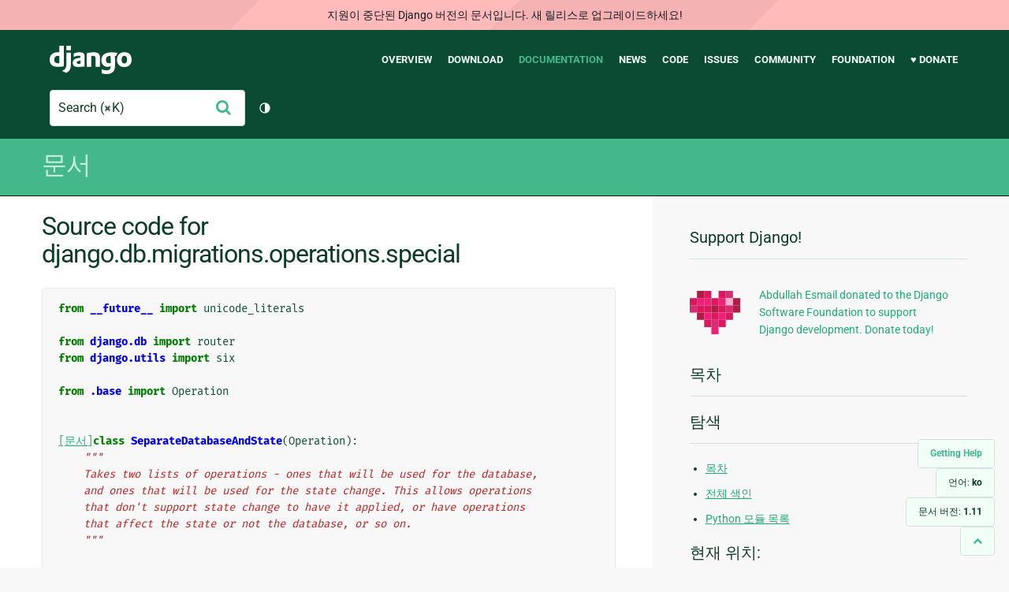

--- FILE ---
content_type: text/html; charset=utf-8
request_url: https://docs.djangoproject.com/ko/1.11/_modules/django/db/migrations/operations/special/
body_size: 8628
content:
<!DOCTYPE html>
<html lang="ko">
  <head>
    <meta charset="utf-8">
    <meta http-equiv="X-UA-Compatible" content="IE=edge">
    <meta name="viewport" content="width=device-width, initial-scale=1">
    <meta name="ROBOTS" content="ALL" />
    <meta name="MSSmartTagsPreventParsing" content="true" />
    <meta name="Copyright" content="Django Software Foundation" />
    <meta name="keywords" content="Python, Django, framework, open-source" />
    <meta name="description" content="" />
    <meta name="fediverse:creator" content="@django@fosstodon.org" />
    
  
    
      
    
  
  <link rel="canonical" href="https://docs.djangoproject.com/ko/6.0/_modules/django/db/migrations/operations/special/">
  
    
      
    
    <link rel="alternate"
          hreflang="el"
          href="https://docs.djangoproject.com/el/1.11/_modules/django/db/migrations/operations/special/">
  
    
      
    
    <link rel="alternate"
          hreflang="en"
          href="https://docs.djangoproject.com/en/1.11/_modules/django/db/migrations/operations/special/">
  
    
      
    
    <link rel="alternate"
          hreflang="es"
          href="https://docs.djangoproject.com/es/1.11/_modules/django/db/migrations/operations/special/">
  
    
      
    
    <link rel="alternate"
          hreflang="fr"
          href="https://docs.djangoproject.com/fr/1.11/_modules/django/db/migrations/operations/special/">
  
    
      
    
    <link rel="alternate"
          hreflang="id"
          href="https://docs.djangoproject.com/id/1.11/_modules/django/db/migrations/operations/special/">
  
    
      
    
    <link rel="alternate"
          hreflang="ja"
          href="https://docs.djangoproject.com/ja/1.11/_modules/django/db/migrations/operations/special/">
  
    
      
    
    <link rel="alternate"
          hreflang="ko"
          href="https://docs.djangoproject.com/ko/1.11/_modules/django/db/migrations/operations/special/">
  
    
      
    
    <link rel="alternate"
          hreflang="pl"
          href="https://docs.djangoproject.com/pl/1.11/_modules/django/db/migrations/operations/special/">
  
    
      
    
    <link rel="alternate"
          hreflang="pt-br"
          href="https://docs.djangoproject.com/pt-br/1.11/_modules/django/db/migrations/operations/special/">
  

  <link rel="search"
        type="application/opensearchdescription+xml"
        href="https://docs.djangoproject.com/ko/1.11/search/description/"
        title="Django 문서">

    <!-- Favicons -->
    <link rel="apple-touch-icon" href="https://static.djangoproject.com/img/icon-touch.e4872c4da341.png">
    <link rel="icon" sizes="192x192" href="https://static.djangoproject.com/img/icon-touch.e4872c4da341.png">
    <link rel="shortcut icon" href="https://static.djangoproject.com/img/favicon.6dbf28c0650e.ico">
    <meta name="msapplication-TileColor" content="#113228">
    <meta name="msapplication-TileImage" content="https://static.djangoproject.com/img/icon-tile.b01ac0ef9f67.png">
    <meta name="theme-color" content="#0C4B33">

    
      <meta property="og:title" content="django.db.migrations.operations.special | Django 문서" />
      <meta property="og:description" content="The web framework for perfectionists with deadlines." />
      <meta property="og:image" content="https://static.djangoproject.com/img/logos/django-logo-negative.1d528e2cb5fb.png" />
      <meta property="og:image:alt" content="Django logo" />
      <meta property="og:image:width" content="1200" />
      <meta property="og:image:height" content="546" />
      <meta property="og:image:type" content="image/png"/>
      <meta property="og:url" content="https://docs.djangoproject.com/ko/1.11/_modules/django/db/migrations/operations/special/" />
      <meta property="og:site_name" content="Django Project" />

      <meta property="twitter:creator" content="djangoproject" />
      <meta property="twitter:site" content="djangoproject" />
      <meta property="twitter:card" content="summary">
    

    <title>django.db.migrations.operations.special | Django 문서 | Django</title>

    <link rel="stylesheet" href="https://static.djangoproject.com/css/output.cec6df2d8bbd.css" >

    <script src="https://static.djangoproject.com/js/mod/switch-dark-mode.139625c684db.js"></script>
    
  </head>

  <body id="generic" class="">
    
  
    <div id="outdated-warning" class="doc-floating-warning">
      지원이 중단된 Django 버전의 문서입니다. 새 릴리스로 업그레이드하세요!
    </div>
  


    <a href="#main-content" class="skip-link">Skip to main content</a>
    

<header id="top">
  <div class="container container--flex--wrap--mobile">
    <a class="logo" href="https://www.djangoproject.com/">Django</a>
    <p class="meta">The web framework for perfectionists with deadlines.</p>
    <button class="menu-button">
      <i class="icon icon-reorder"></i>
      <span class="visuallyhidden">Menu</span>
    </button>
    <nav aria-labelledby="navigation-header">
      <span id="navigation-header" class="visuallyhidden">Main navigation</span>
      <ul>
        <li>
          <a href="https://www.djangoproject.com/start/overview/">Overview</a>
        </li>
        <li>
          <a href="https://www.djangoproject.com/download/">Download</a>
        </li>
        <li class="active">
          <a href="https://docs.djangoproject.com/">Documentation</a>
        </li>
        <li>
          <a href="https://www.djangoproject.com/weblog/">News</a>
        </li>
        <li>
          <a href="https://github.com/django/django" target="_blank" rel="noopener">Code</a>
        </li>
        <li>
          <a href="https://code.djangoproject.com/">Issues</a>
        </li>
        <li>
          <a href="https://www.djangoproject.com/community/">Community</a>
        </li>
        <li>
          <a href="https://www.djangoproject.com/foundation/">Foundation</a>
        </li>
        <li>
          <a href="https://www.djangoproject.com/fundraising/">&#9829; Donate</a>
        </li>
      </ul>
    </nav>
    <div class="header-tools">
      
<search class="search form-input" aria-labelledby="docs-search-label">
  <form action="https://docs.djangoproject.com/ko/1.11/search/">
    <label id="docs-search-label" class="visuallyhidden" for="id_q">Search</label>
    <input type="search" name="q" placeholder="Search" id="id_q">
    <input type="hidden" name="category" value="">

    <button type="submit">
      <i class="icon icon-search" aria-hidden="true"></i>
      <span class="visuallyhidden">제출</span>
    </button>
  </form>
</search>

      

<button class="theme-toggle">
  <div class="visually-hidden theme-label-when-auto">테마 토글 (현재 테마:자동)</div>
  <div class="visually-hidden theme-label-when-light">테마 토글 (현재 테마: 밝음)</div>
  <div class="visually-hidden theme-label-when-dark">테마 토글 (현재 테마: 어두움)</div>

  <div class="visually-hidden">Toggle Light / Dark / Auto color theme</div>
  <svg aria-hidden="true" class="theme-icon-when-auto">
    <use xlink:href="#icon-auto" />
  </svg>
  <svg aria-hidden="true" class="theme-icon-when-dark">
    <use xlink:href="#icon-moon" />
  </svg>
  <svg aria-hidden="true" class="theme-icon-when-light">
    <use xlink:href="#icon-sun" />
  </svg>
</button>

    </div>
  </div>
</header>

    

    <section class="copy-banner">
      <div class="container 
  container--flex container--flex--wrap--mobile
">
        
  <p><a href="https://docs.djangoproject.com/ko/1.11/">문서</a></p>

      </div>
    </section>

    <div id="billboard">
      
    </div>

    <div class="container sidebar-right">
      <main id="main-content">

        
          
        

        
  <div id="version-switcher">
    <ul id="faq-link">
      <li class="current-link">
        <a href="https://docs.djangoproject.com/ko/1.11/faq/help/">
          <span>Getting Help</span>
        </a>
      </li>
    </ul>
    <ul id="doc-languages" class="language-switcher doc-switcher">
      <li class="current">
        <button>언어: <strong>ko</strong></button>
      </li>
      
        
          <li class="other">
            
              
            
            <a href="https://docs.djangoproject.com/pt-br/1.11/_modules/django/db/migrations/operations/special/">pt-br</a>
          </li>
        
      
        
          <li class="other">
            
              
            
            <a href="https://docs.djangoproject.com/pl/1.11/_modules/django/db/migrations/operations/special/">pl</a>
          </li>
        
      
        
      
        
          <li class="other">
            
              
            
            <a href="https://docs.djangoproject.com/ja/1.11/_modules/django/db/migrations/operations/special/">ja</a>
          </li>
        
      
        
          <li class="other">
            
              
            
            <a href="https://docs.djangoproject.com/id/1.11/_modules/django/db/migrations/operations/special/">id</a>
          </li>
        
      
        
          <li class="other">
            
              
            
            <a href="https://docs.djangoproject.com/fr/1.11/_modules/django/db/migrations/operations/special/">fr</a>
          </li>
        
      
        
          <li class="other">
            
              
            
            <a href="https://docs.djangoproject.com/es/1.11/_modules/django/db/migrations/operations/special/">es</a>
          </li>
        
      
        
          <li class="other">
            
              
            
            <a href="https://docs.djangoproject.com/en/1.11/_modules/django/db/migrations/operations/special/">en</a>
          </li>
        
      
        
          <li class="other">
            
              
            
            <a href="https://docs.djangoproject.com/el/1.11/_modules/django/db/migrations/operations/special/">el</a>
          </li>
        
      
    </ul>

    
    <ul id="doc-versions" class="version-switcher doc-switcher">
      <li class="current ">
        <button>문서 버전:
          <strong>1.11</strong>
        </button>
      </li>
      
        
          <li class="other">
            
              
            
            <a href="https://docs.djangoproject.com/ko/dev/_modules/django/db/migrations/operations/special/">dev</a>
          </li>
        
      
        
          <li class="other">
            
              
            
            <a href="https://docs.djangoproject.com/ko/2.1/_modules/django/db/migrations/operations/special/">2.1</a>
          </li>
        
      
        
          <li class="other">
            
              
            
            <a href="https://docs.djangoproject.com/ko/2.0/_modules/django/db/migrations/operations/special/">2.0</a>
          </li>
        
      
        
      
    </ul>
    <ul id="backtotop-link">
      <li class="current-link">
        <a href="#top" aria-label="Back to top" class="icon-chevron-up-align"><i class="icon icon-chevron-up"></i></a>
      </li>
    </ul>
  </div>

  
    <article id="docs-content">
      <h1>Source code for django.db.migrations.operations.special</h1><div class="highlight"><pre>
<span></span><span class="kn">from</span> <span class="nn">__future__</span> <span class="k">import</span> <span class="n">unicode_literals</span>

<span class="kn">from</span> <span class="nn">django.db</span> <span class="k">import</span> <span class="n">router</span>
<span class="kn">from</span> <span class="nn">django.utils</span> <span class="k">import</span> <span class="n">six</span>

<span class="kn">from</span> <span class="nn">.base</span> <span class="k">import</span> <span class="n">Operation</span>


<div class="viewcode-block" id="SeparateDatabaseAndState"><a class="viewcode-back" href="../../../../../../ref/migration-operations/#django.db.migrations.operations.SeparateDatabaseAndState">[문서]</a><span class="k">class</span> <span class="nc">SeparateDatabaseAndState</span><span class="p">(</span><span class="n">Operation</span><span class="p">):</span>
    <span class="sd">&quot;&quot;&quot;</span>
<span class="sd">    Takes two lists of operations - ones that will be used for the database,</span>
<span class="sd">    and ones that will be used for the state change. This allows operations</span>
<span class="sd">    that don&#39;t support state change to have it applied, or have operations</span>
<span class="sd">    that affect the state or not the database, or so on.</span>
<span class="sd">    &quot;&quot;&quot;</span>

    <span class="n">serialization_expand_args</span> <span class="o">=</span> <span class="p">[</span><span class="s1">&#39;database_operations&#39;</span><span class="p">,</span> <span class="s1">&#39;state_operations&#39;</span><span class="p">]</span>

    <span class="k">def</span> <span class="nf">__init__</span><span class="p">(</span><span class="bp">self</span><span class="p">,</span> <span class="n">database_operations</span><span class="o">=</span><span class="kc">None</span><span class="p">,</span> <span class="n">state_operations</span><span class="o">=</span><span class="kc">None</span><span class="p">):</span>
        <span class="bp">self</span><span class="o">.</span><span class="n">database_operations</span> <span class="o">=</span> <span class="n">database_operations</span> <span class="ow">or</span> <span class="p">[]</span>
        <span class="bp">self</span><span class="o">.</span><span class="n">state_operations</span> <span class="o">=</span> <span class="n">state_operations</span> <span class="ow">or</span> <span class="p">[]</span>

    <span class="k">def</span> <span class="nf">deconstruct</span><span class="p">(</span><span class="bp">self</span><span class="p">):</span>
        <span class="n">kwargs</span> <span class="o">=</span> <span class="p">{}</span>
        <span class="k">if</span> <span class="bp">self</span><span class="o">.</span><span class="n">database_operations</span><span class="p">:</span>
            <span class="n">kwargs</span><span class="p">[</span><span class="s1">&#39;database_operations&#39;</span><span class="p">]</span> <span class="o">=</span> <span class="bp">self</span><span class="o">.</span><span class="n">database_operations</span>
        <span class="k">if</span> <span class="bp">self</span><span class="o">.</span><span class="n">state_operations</span><span class="p">:</span>
            <span class="n">kwargs</span><span class="p">[</span><span class="s1">&#39;state_operations&#39;</span><span class="p">]</span> <span class="o">=</span> <span class="bp">self</span><span class="o">.</span><span class="n">state_operations</span>
        <span class="k">return</span> <span class="p">(</span>
            <span class="bp">self</span><span class="o">.</span><span class="vm">__class__</span><span class="o">.</span><span class="vm">__name__</span><span class="p">,</span>
            <span class="p">[],</span>
            <span class="n">kwargs</span>
        <span class="p">)</span>

    <span class="k">def</span> <span class="nf">state_forwards</span><span class="p">(</span><span class="bp">self</span><span class="p">,</span> <span class="n">app_label</span><span class="p">,</span> <span class="n">state</span><span class="p">):</span>
        <span class="k">for</span> <span class="n">state_operation</span> <span class="ow">in</span> <span class="bp">self</span><span class="o">.</span><span class="n">state_operations</span><span class="p">:</span>
            <span class="n">state_operation</span><span class="o">.</span><span class="n">state_forwards</span><span class="p">(</span><span class="n">app_label</span><span class="p">,</span> <span class="n">state</span><span class="p">)</span>

    <span class="k">def</span> <span class="nf">database_forwards</span><span class="p">(</span><span class="bp">self</span><span class="p">,</span> <span class="n">app_label</span><span class="p">,</span> <span class="n">schema_editor</span><span class="p">,</span> <span class="n">from_state</span><span class="p">,</span> <span class="n">to_state</span><span class="p">):</span>
        <span class="c1"># We calculate state separately in here since our state functions aren&#39;t useful</span>
        <span class="k">for</span> <span class="n">database_operation</span> <span class="ow">in</span> <span class="bp">self</span><span class="o">.</span><span class="n">database_operations</span><span class="p">:</span>
            <span class="n">to_state</span> <span class="o">=</span> <span class="n">from_state</span><span class="o">.</span><span class="n">clone</span><span class="p">()</span>
            <span class="n">database_operation</span><span class="o">.</span><span class="n">state_forwards</span><span class="p">(</span><span class="n">app_label</span><span class="p">,</span> <span class="n">to_state</span><span class="p">)</span>
            <span class="n">database_operation</span><span class="o">.</span><span class="n">database_forwards</span><span class="p">(</span><span class="n">app_label</span><span class="p">,</span> <span class="n">schema_editor</span><span class="p">,</span> <span class="n">from_state</span><span class="p">,</span> <span class="n">to_state</span><span class="p">)</span>
            <span class="n">from_state</span> <span class="o">=</span> <span class="n">to_state</span>

    <span class="k">def</span> <span class="nf">database_backwards</span><span class="p">(</span><span class="bp">self</span><span class="p">,</span> <span class="n">app_label</span><span class="p">,</span> <span class="n">schema_editor</span><span class="p">,</span> <span class="n">from_state</span><span class="p">,</span> <span class="n">to_state</span><span class="p">):</span>
        <span class="c1"># We calculate state separately in here since our state functions aren&#39;t useful</span>
        <span class="n">to_states</span> <span class="o">=</span> <span class="p">{}</span>
        <span class="k">for</span> <span class="n">dbop</span> <span class="ow">in</span> <span class="bp">self</span><span class="o">.</span><span class="n">database_operations</span><span class="p">:</span>
            <span class="n">to_states</span><span class="p">[</span><span class="n">dbop</span><span class="p">]</span> <span class="o">=</span> <span class="n">to_state</span>
            <span class="n">to_state</span> <span class="o">=</span> <span class="n">to_state</span><span class="o">.</span><span class="n">clone</span><span class="p">()</span>
            <span class="n">dbop</span><span class="o">.</span><span class="n">state_forwards</span><span class="p">(</span><span class="n">app_label</span><span class="p">,</span> <span class="n">to_state</span><span class="p">)</span>
        <span class="c1"># to_state now has the states of all the database_operations applied</span>
        <span class="c1"># which is the from_state for the backwards migration of the last</span>
        <span class="c1"># operation.</span>
        <span class="k">for</span> <span class="n">database_operation</span> <span class="ow">in</span> <span class="nb">reversed</span><span class="p">(</span><span class="bp">self</span><span class="o">.</span><span class="n">database_operations</span><span class="p">):</span>
            <span class="n">from_state</span> <span class="o">=</span> <span class="n">to_state</span>
            <span class="n">to_state</span> <span class="o">=</span> <span class="n">to_states</span><span class="p">[</span><span class="n">database_operation</span><span class="p">]</span>
            <span class="n">database_operation</span><span class="o">.</span><span class="n">database_backwards</span><span class="p">(</span><span class="n">app_label</span><span class="p">,</span> <span class="n">schema_editor</span><span class="p">,</span> <span class="n">from_state</span><span class="p">,</span> <span class="n">to_state</span><span class="p">)</span>

    <span class="k">def</span> <span class="nf">describe</span><span class="p">(</span><span class="bp">self</span><span class="p">):</span>
        <span class="k">return</span> <span class="s2">&quot;Custom state/database change combination&quot;</span></div>


<div class="viewcode-block" id="RunSQL"><a class="viewcode-back" href="../../../../../../ref/migration-operations/#django.db.migrations.operations.RunSQL">[문서]</a><span class="k">class</span> <span class="nc">RunSQL</span><span class="p">(</span><span class="n">Operation</span><span class="p">):</span>
    <span class="sd">&quot;&quot;&quot;</span>
<span class="sd">    Runs some raw SQL. A reverse SQL statement may be provided.</span>

<span class="sd">    Also accepts a list of operations that represent the state change effected</span>
<span class="sd">    by this SQL change, in case it&#39;s custom column/table creation/deletion.</span>
<span class="sd">    &quot;&quot;&quot;</span>
    <span class="n">noop</span> <span class="o">=</span> <span class="s1">&#39;&#39;</span>

    <span class="k">def</span> <span class="nf">__init__</span><span class="p">(</span><span class="bp">self</span><span class="p">,</span> <span class="n">sql</span><span class="p">,</span> <span class="n">reverse_sql</span><span class="o">=</span><span class="kc">None</span><span class="p">,</span> <span class="n">state_operations</span><span class="o">=</span><span class="kc">None</span><span class="p">,</span> <span class="n">hints</span><span class="o">=</span><span class="kc">None</span><span class="p">,</span> <span class="n">elidable</span><span class="o">=</span><span class="kc">False</span><span class="p">):</span>
        <span class="bp">self</span><span class="o">.</span><span class="n">sql</span> <span class="o">=</span> <span class="n">sql</span>
        <span class="bp">self</span><span class="o">.</span><span class="n">reverse_sql</span> <span class="o">=</span> <span class="n">reverse_sql</span>
        <span class="bp">self</span><span class="o">.</span><span class="n">state_operations</span> <span class="o">=</span> <span class="n">state_operations</span> <span class="ow">or</span> <span class="p">[]</span>
        <span class="bp">self</span><span class="o">.</span><span class="n">hints</span> <span class="o">=</span> <span class="n">hints</span> <span class="ow">or</span> <span class="p">{}</span>
        <span class="bp">self</span><span class="o">.</span><span class="n">elidable</span> <span class="o">=</span> <span class="n">elidable</span>

    <span class="k">def</span> <span class="nf">deconstruct</span><span class="p">(</span><span class="bp">self</span><span class="p">):</span>
        <span class="n">kwargs</span> <span class="o">=</span> <span class="p">{</span>
            <span class="s1">&#39;sql&#39;</span><span class="p">:</span> <span class="bp">self</span><span class="o">.</span><span class="n">sql</span><span class="p">,</span>
        <span class="p">}</span>
        <span class="k">if</span> <span class="bp">self</span><span class="o">.</span><span class="n">reverse_sql</span> <span class="ow">is</span> <span class="ow">not</span> <span class="kc">None</span><span class="p">:</span>
            <span class="n">kwargs</span><span class="p">[</span><span class="s1">&#39;reverse_sql&#39;</span><span class="p">]</span> <span class="o">=</span> <span class="bp">self</span><span class="o">.</span><span class="n">reverse_sql</span>
        <span class="k">if</span> <span class="bp">self</span><span class="o">.</span><span class="n">state_operations</span><span class="p">:</span>
            <span class="n">kwargs</span><span class="p">[</span><span class="s1">&#39;state_operations&#39;</span><span class="p">]</span> <span class="o">=</span> <span class="bp">self</span><span class="o">.</span><span class="n">state_operations</span>
        <span class="k">if</span> <span class="bp">self</span><span class="o">.</span><span class="n">hints</span><span class="p">:</span>
            <span class="n">kwargs</span><span class="p">[</span><span class="s1">&#39;hints&#39;</span><span class="p">]</span> <span class="o">=</span> <span class="bp">self</span><span class="o">.</span><span class="n">hints</span>
        <span class="k">return</span> <span class="p">(</span>
            <span class="bp">self</span><span class="o">.</span><span class="vm">__class__</span><span class="o">.</span><span class="vm">__name__</span><span class="p">,</span>
            <span class="p">[],</span>
            <span class="n">kwargs</span>
        <span class="p">)</span>

    <span class="nd">@property</span>
    <span class="k">def</span> <span class="nf">reversible</span><span class="p">(</span><span class="bp">self</span><span class="p">):</span>
        <span class="k">return</span> <span class="bp">self</span><span class="o">.</span><span class="n">reverse_sql</span> <span class="ow">is</span> <span class="ow">not</span> <span class="kc">None</span>

    <span class="k">def</span> <span class="nf">state_forwards</span><span class="p">(</span><span class="bp">self</span><span class="p">,</span> <span class="n">app_label</span><span class="p">,</span> <span class="n">state</span><span class="p">):</span>
        <span class="k">for</span> <span class="n">state_operation</span> <span class="ow">in</span> <span class="bp">self</span><span class="o">.</span><span class="n">state_operations</span><span class="p">:</span>
            <span class="n">state_operation</span><span class="o">.</span><span class="n">state_forwards</span><span class="p">(</span><span class="n">app_label</span><span class="p">,</span> <span class="n">state</span><span class="p">)</span>

    <span class="k">def</span> <span class="nf">database_forwards</span><span class="p">(</span><span class="bp">self</span><span class="p">,</span> <span class="n">app_label</span><span class="p">,</span> <span class="n">schema_editor</span><span class="p">,</span> <span class="n">from_state</span><span class="p">,</span> <span class="n">to_state</span><span class="p">):</span>
        <span class="k">if</span> <span class="n">router</span><span class="o">.</span><span class="n">allow_migrate</span><span class="p">(</span><span class="n">schema_editor</span><span class="o">.</span><span class="n">connection</span><span class="o">.</span><span class="n">alias</span><span class="p">,</span> <span class="n">app_label</span><span class="p">,</span> <span class="o">**</span><span class="bp">self</span><span class="o">.</span><span class="n">hints</span><span class="p">):</span>
            <span class="bp">self</span><span class="o">.</span><span class="n">_run_sql</span><span class="p">(</span><span class="n">schema_editor</span><span class="p">,</span> <span class="bp">self</span><span class="o">.</span><span class="n">sql</span><span class="p">)</span>

    <span class="k">def</span> <span class="nf">database_backwards</span><span class="p">(</span><span class="bp">self</span><span class="p">,</span> <span class="n">app_label</span><span class="p">,</span> <span class="n">schema_editor</span><span class="p">,</span> <span class="n">from_state</span><span class="p">,</span> <span class="n">to_state</span><span class="p">):</span>
        <span class="k">if</span> <span class="bp">self</span><span class="o">.</span><span class="n">reverse_sql</span> <span class="ow">is</span> <span class="kc">None</span><span class="p">:</span>
            <span class="k">raise</span> <span class="ne">NotImplementedError</span><span class="p">(</span><span class="s2">&quot;You cannot reverse this operation&quot;</span><span class="p">)</span>
        <span class="k">if</span> <span class="n">router</span><span class="o">.</span><span class="n">allow_migrate</span><span class="p">(</span><span class="n">schema_editor</span><span class="o">.</span><span class="n">connection</span><span class="o">.</span><span class="n">alias</span><span class="p">,</span> <span class="n">app_label</span><span class="p">,</span> <span class="o">**</span><span class="bp">self</span><span class="o">.</span><span class="n">hints</span><span class="p">):</span>
            <span class="bp">self</span><span class="o">.</span><span class="n">_run_sql</span><span class="p">(</span><span class="n">schema_editor</span><span class="p">,</span> <span class="bp">self</span><span class="o">.</span><span class="n">reverse_sql</span><span class="p">)</span>

    <span class="k">def</span> <span class="nf">describe</span><span class="p">(</span><span class="bp">self</span><span class="p">):</span>
        <span class="k">return</span> <span class="s2">&quot;Raw SQL operation&quot;</span>

    <span class="k">def</span> <span class="nf">_run_sql</span><span class="p">(</span><span class="bp">self</span><span class="p">,</span> <span class="n">schema_editor</span><span class="p">,</span> <span class="n">sqls</span><span class="p">):</span>
        <span class="k">if</span> <span class="nb">isinstance</span><span class="p">(</span><span class="n">sqls</span><span class="p">,</span> <span class="p">(</span><span class="nb">list</span><span class="p">,</span> <span class="nb">tuple</span><span class="p">)):</span>
            <span class="k">for</span> <span class="n">sql</span> <span class="ow">in</span> <span class="n">sqls</span><span class="p">:</span>
                <span class="n">params</span> <span class="o">=</span> <span class="kc">None</span>
                <span class="k">if</span> <span class="nb">isinstance</span><span class="p">(</span><span class="n">sql</span><span class="p">,</span> <span class="p">(</span><span class="nb">list</span><span class="p">,</span> <span class="nb">tuple</span><span class="p">)):</span>
                    <span class="n">elements</span> <span class="o">=</span> <span class="nb">len</span><span class="p">(</span><span class="n">sql</span><span class="p">)</span>
                    <span class="k">if</span> <span class="n">elements</span> <span class="o">==</span> <span class="mi">2</span><span class="p">:</span>
                        <span class="n">sql</span><span class="p">,</span> <span class="n">params</span> <span class="o">=</span> <span class="n">sql</span>
                    <span class="k">else</span><span class="p">:</span>
                        <span class="k">raise</span> <span class="ne">ValueError</span><span class="p">(</span><span class="s2">&quot;Expected a 2-tuple but got </span><span class="si">%d</span><span class="s2">&quot;</span> <span class="o">%</span> <span class="n">elements</span><span class="p">)</span>
                <span class="n">schema_editor</span><span class="o">.</span><span class="n">execute</span><span class="p">(</span><span class="n">sql</span><span class="p">,</span> <span class="n">params</span><span class="o">=</span><span class="n">params</span><span class="p">)</span>
        <span class="k">elif</span> <span class="n">sqls</span> <span class="o">!=</span> <span class="n">RunSQL</span><span class="o">.</span><span class="n">noop</span><span class="p">:</span>
            <span class="n">statements</span> <span class="o">=</span> <span class="n">schema_editor</span><span class="o">.</span><span class="n">connection</span><span class="o">.</span><span class="n">ops</span><span class="o">.</span><span class="n">prepare_sql_script</span><span class="p">(</span><span class="n">sqls</span><span class="p">)</span>
            <span class="k">for</span> <span class="n">statement</span> <span class="ow">in</span> <span class="n">statements</span><span class="p">:</span>
                <span class="n">schema_editor</span><span class="o">.</span><span class="n">execute</span><span class="p">(</span><span class="n">statement</span><span class="p">,</span> <span class="n">params</span><span class="o">=</span><span class="kc">None</span><span class="p">)</span></div>


<div class="viewcode-block" id="RunPython"><a class="viewcode-back" href="../../../../../../ref/migration-operations/#django.db.migrations.operations.RunPython">[문서]</a><span class="k">class</span> <span class="nc">RunPython</span><span class="p">(</span><span class="n">Operation</span><span class="p">):</span>
    <span class="sd">&quot;&quot;&quot;</span>
<span class="sd">    Runs Python code in a context suitable for doing versioned ORM operations.</span>
<span class="sd">    &quot;&quot;&quot;</span>

    <span class="n">reduces_to_sql</span> <span class="o">=</span> <span class="kc">False</span>

    <span class="k">def</span> <span class="nf">__init__</span><span class="p">(</span><span class="bp">self</span><span class="p">,</span> <span class="n">code</span><span class="p">,</span> <span class="n">reverse_code</span><span class="o">=</span><span class="kc">None</span><span class="p">,</span> <span class="n">atomic</span><span class="o">=</span><span class="kc">None</span><span class="p">,</span> <span class="n">hints</span><span class="o">=</span><span class="kc">None</span><span class="p">,</span> <span class="n">elidable</span><span class="o">=</span><span class="kc">False</span><span class="p">):</span>
        <span class="bp">self</span><span class="o">.</span><span class="n">atomic</span> <span class="o">=</span> <span class="n">atomic</span>
        <span class="c1"># Forwards code</span>
        <span class="k">if</span> <span class="ow">not</span> <span class="n">callable</span><span class="p">(</span><span class="n">code</span><span class="p">):</span>
            <span class="k">raise</span> <span class="ne">ValueError</span><span class="p">(</span><span class="s2">&quot;RunPython must be supplied with a callable&quot;</span><span class="p">)</span>
        <span class="bp">self</span><span class="o">.</span><span class="n">code</span> <span class="o">=</span> <span class="n">code</span>
        <span class="c1"># Reverse code</span>
        <span class="k">if</span> <span class="n">reverse_code</span> <span class="ow">is</span> <span class="kc">None</span><span class="p">:</span>
            <span class="bp">self</span><span class="o">.</span><span class="n">reverse_code</span> <span class="o">=</span> <span class="kc">None</span>
        <span class="k">else</span><span class="p">:</span>
            <span class="k">if</span> <span class="ow">not</span> <span class="n">callable</span><span class="p">(</span><span class="n">reverse_code</span><span class="p">):</span>
                <span class="k">raise</span> <span class="ne">ValueError</span><span class="p">(</span><span class="s2">&quot;RunPython must be supplied with callable arguments&quot;</span><span class="p">)</span>
            <span class="bp">self</span><span class="o">.</span><span class="n">reverse_code</span> <span class="o">=</span> <span class="n">reverse_code</span>
        <span class="bp">self</span><span class="o">.</span><span class="n">hints</span> <span class="o">=</span> <span class="n">hints</span> <span class="ow">or</span> <span class="p">{}</span>
        <span class="bp">self</span><span class="o">.</span><span class="n">elidable</span> <span class="o">=</span> <span class="n">elidable</span>

    <span class="k">def</span> <span class="nf">deconstruct</span><span class="p">(</span><span class="bp">self</span><span class="p">):</span>
        <span class="n">kwargs</span> <span class="o">=</span> <span class="p">{</span>
            <span class="s1">&#39;code&#39;</span><span class="p">:</span> <span class="bp">self</span><span class="o">.</span><span class="n">code</span><span class="p">,</span>
        <span class="p">}</span>
        <span class="k">if</span> <span class="bp">self</span><span class="o">.</span><span class="n">reverse_code</span> <span class="ow">is</span> <span class="ow">not</span> <span class="kc">None</span><span class="p">:</span>
            <span class="n">kwargs</span><span class="p">[</span><span class="s1">&#39;reverse_code&#39;</span><span class="p">]</span> <span class="o">=</span> <span class="bp">self</span><span class="o">.</span><span class="n">reverse_code</span>
        <span class="k">if</span> <span class="bp">self</span><span class="o">.</span><span class="n">atomic</span> <span class="ow">is</span> <span class="ow">not</span> <span class="kc">None</span><span class="p">:</span>
            <span class="n">kwargs</span><span class="p">[</span><span class="s1">&#39;atomic&#39;</span><span class="p">]</span> <span class="o">=</span> <span class="bp">self</span><span class="o">.</span><span class="n">atomic</span>
        <span class="k">if</span> <span class="bp">self</span><span class="o">.</span><span class="n">hints</span><span class="p">:</span>
            <span class="n">kwargs</span><span class="p">[</span><span class="s1">&#39;hints&#39;</span><span class="p">]</span> <span class="o">=</span> <span class="bp">self</span><span class="o">.</span><span class="n">hints</span>
        <span class="k">return</span> <span class="p">(</span>
            <span class="bp">self</span><span class="o">.</span><span class="vm">__class__</span><span class="o">.</span><span class="vm">__name__</span><span class="p">,</span>
            <span class="p">[],</span>
            <span class="n">kwargs</span>
        <span class="p">)</span>

    <span class="nd">@property</span>
    <span class="k">def</span> <span class="nf">reversible</span><span class="p">(</span><span class="bp">self</span><span class="p">):</span>
        <span class="k">return</span> <span class="bp">self</span><span class="o">.</span><span class="n">reverse_code</span> <span class="ow">is</span> <span class="ow">not</span> <span class="kc">None</span>

    <span class="k">def</span> <span class="nf">state_forwards</span><span class="p">(</span><span class="bp">self</span><span class="p">,</span> <span class="n">app_label</span><span class="p">,</span> <span class="n">state</span><span class="p">):</span>
        <span class="c1"># RunPython objects have no state effect. To add some, combine this</span>
        <span class="c1"># with SeparateDatabaseAndState.</span>
        <span class="k">pass</span>

    <span class="k">def</span> <span class="nf">database_forwards</span><span class="p">(</span><span class="bp">self</span><span class="p">,</span> <span class="n">app_label</span><span class="p">,</span> <span class="n">schema_editor</span><span class="p">,</span> <span class="n">from_state</span><span class="p">,</span> <span class="n">to_state</span><span class="p">):</span>
        <span class="c1"># RunPython has access to all models. Ensure that all models are</span>
        <span class="c1"># reloaded in case any are delayed.</span>
        <span class="n">from_state</span><span class="o">.</span><span class="n">clear_delayed_apps_cache</span><span class="p">()</span>
        <span class="k">if</span> <span class="n">router</span><span class="o">.</span><span class="n">allow_migrate</span><span class="p">(</span><span class="n">schema_editor</span><span class="o">.</span><span class="n">connection</span><span class="o">.</span><span class="n">alias</span><span class="p">,</span> <span class="n">app_label</span><span class="p">,</span> <span class="o">**</span><span class="bp">self</span><span class="o">.</span><span class="n">hints</span><span class="p">):</span>
            <span class="c1"># We now execute the Python code in a context that contains a &#39;models&#39;</span>
            <span class="c1"># object, representing the versioned models as an app registry.</span>
            <span class="c1"># We could try to override the global cache, but then people will still</span>
            <span class="c1"># use direct imports, so we go with a documentation approach instead.</span>
            <span class="bp">self</span><span class="o">.</span><span class="n">code</span><span class="p">(</span><span class="n">from_state</span><span class="o">.</span><span class="n">apps</span><span class="p">,</span> <span class="n">schema_editor</span><span class="p">)</span>

    <span class="k">def</span> <span class="nf">database_backwards</span><span class="p">(</span><span class="bp">self</span><span class="p">,</span> <span class="n">app_label</span><span class="p">,</span> <span class="n">schema_editor</span><span class="p">,</span> <span class="n">from_state</span><span class="p">,</span> <span class="n">to_state</span><span class="p">):</span>
        <span class="k">if</span> <span class="bp">self</span><span class="o">.</span><span class="n">reverse_code</span> <span class="ow">is</span> <span class="kc">None</span><span class="p">:</span>
            <span class="k">raise</span> <span class="ne">NotImplementedError</span><span class="p">(</span><span class="s2">&quot;You cannot reverse this operation&quot;</span><span class="p">)</span>
        <span class="k">if</span> <span class="n">router</span><span class="o">.</span><span class="n">allow_migrate</span><span class="p">(</span><span class="n">schema_editor</span><span class="o">.</span><span class="n">connection</span><span class="o">.</span><span class="n">alias</span><span class="p">,</span> <span class="n">app_label</span><span class="p">,</span> <span class="o">**</span><span class="bp">self</span><span class="o">.</span><span class="n">hints</span><span class="p">):</span>
            <span class="bp">self</span><span class="o">.</span><span class="n">reverse_code</span><span class="p">(</span><span class="n">from_state</span><span class="o">.</span><span class="n">apps</span><span class="p">,</span> <span class="n">schema_editor</span><span class="p">)</span>

    <span class="k">def</span> <span class="nf">describe</span><span class="p">(</span><span class="bp">self</span><span class="p">):</span>
        <span class="k">return</span> <span class="s2">&quot;Raw Python operation&quot;</span>

<div class="viewcode-block" id="RunPython.noop"><a class="viewcode-back" href="../../../../../../ref/migration-operations/#django.db.migrations.operations.RunPython.noop">[문서]</a>    <span class="nd">@staticmethod</span>
    <span class="k">def</span> <span class="nf">noop</span><span class="p">(</span><span class="n">apps</span><span class="p">,</span> <span class="n">schema_editor</span><span class="p">):</span>
        <span class="k">return</span> <span class="kc">None</span></div></div>


<span class="c1"># Allow migrations using RunPython.noop to be squashed on Python 2 (it doesn&#39;t</span>
<span class="c1"># support serializing unbound methods so install a module function instead).</span>
<span class="k">if</span> <span class="n">six</span><span class="o">.</span><span class="n">PY2</span><span class="p">:</span>
    <span class="k">def</span> <span class="nf">noop</span><span class="p">(</span><span class="n">apps</span><span class="p">,</span> <span class="n">schema_editor</span><span class="p">):</span>
        <span class="k">return</span> <span class="kc">None</span>
    <span class="n">RunPython</span><span class="o">.</span><span class="n">noop</span> <span class="o">=</span> <span class="nb">staticmethod</span><span class="p">(</span><span class="n">noop</span><span class="p">)</span>
</pre></div>
    </article>
  

  


        <a href="#top" class="backtotop"><i class="icon icon-chevron-up"></i> Back to Top</a>
      </main>

      
  <div role="complementary">
    <h2 class="visuallyhidden" id="aside-header">추가 정보</h2>

    


  <div class="fundraising-sidebar">
    <h3>Support Django!</h3>

    <div class="small-heart">
      <img src="https://static.djangoproject.com/img/fundraising-heart.cd6bb84ffd33.svg" alt="Support Django!" />
    </div>

    <div class="small-cta">
      <ul class="list-links-small">
        <li><a href="https://www.djangoproject.com/fundraising/">
          Abdullah Esmail donated to the Django Software Foundation to support Django development. Donate today!
        </a></li>
      </ul>
    </div>
  </div>



    
      <h3>목차</h3>
      
        
      
    

    
      <nav aria-labelledby="browse-header">
        <h3 id="browse-header">탐색</h3>
        <ul>
          
            
            
            <li><a href="https://docs.djangoproject.com/ko/1.11/contents/">목차</a></li>
            
              <li><a href="https://docs.djangoproject.com/ko/1.11/genindex/">전체 색인</a></li>
            
              <li><a href="https://docs.djangoproject.com/ko/1.11/py-modindex/">Python 모듈 목록</a></li>
            
          
        </ul>
      </nav>
    

    
      <nav aria-labelledby="breadcrumbs-header">
        <h3 id="breadcrumbs-header">현재 위치:</h3>
        <ul>
          <li>
            <a href="https://docs.djangoproject.com/ko/1.11/">Django 1.11 문서</a>
            
              <ul><li><a href="../../../../../">모듈 코드</a>
            
              <ul><li><a href="../../../../">django</a>
            
            <ul><li>django.db.migrations.operations.special</li></ul>
            </li></ul></li></ul>
          </li>
        </ul>
      </nav>
    

    
      <section aria-labelledby="getting-help-sidebar">
        <h3 id="getting-help-sidebar">도움말</h3>
        <dl class="list-links">
          <dt><a href="https://docs.djangoproject.com/ko/1.11/faq/">자주 묻는 질문</a></dt>
          <dd>공통적인 질문에 대한 답을 FAQ에서 찾아보세요.</dd>

          <dt><a href="https://docs.djangoproject.com/en/stable/genindex/">색인</a>, <a href="https://docs.djangoproject.com/en/stable/py-modindex/">모듈 색인</a>, or <a href="https://docs.djangoproject.com/en/stable/contents/">목차</a></dt>
          <dd>특정한 주제에 대한 정보를 찾는데 유용합니다.</dd>

          <dt><a href="https://chat.djangoproject.com">Django Discord Server</a></dt>
          <dd>Join the Django Discord Community.</dd>

          <dt><a href="https://forum.djangoproject.com/">Official Django Forum</a></dt>
          <dd>Join the community on the Django Forum.</dd>

          <dt><a href="https://code.djangoproject.com/">Ticket tracker</a></dt>
          <dd>티켓 트래커를 통해 Django 혹은 Django 문서의 버그를 신고해주세요.</dd>
        </dl>
      </section>
    

    
      <section aria-labelledby="links-wrapper-header">
        <h3 id="links-wrapper-header">다운로드:</h3>
        <p>
          오프라인(Django 1.11):
          <a href="https://media.djangoproject.com/docs/django-docs-1.11-ko.zip">HTML</a> |
          <a href="https://media.readthedocs.org/pdf/django/1.11.x/django.pdf">PDF</a> |
          <a href="https://media.readthedocs.org/epub/django/1.11.x/django.epub">ePub</a>
          <br>
          <span class="quiet">
            <a href="https://readthedocs.org/">Read the Docs</a> 제공.
          </span>
        </p>
      </section>
    

    
  <div class="corporate-members">
    <h3>Diamond and Platinum Members</h3>
    
      <div class="clearfix">
        <div class="member-logo">
          <a href="https://jb.gg/ybja10" title="JetBrains">
            <img src="https://media.djangoproject.com/cache/c0/ea/c0ea128467983e64aab91cd27e7918c0.png" alt="JetBrains" />
          </a>
        </div>
        <div class="small-cta">
          <ul class="list-links-small">
            <li><strong>JetBrains</strong></li>
            <li><a href="https://jb.gg/ybja10" title="JetBrains">
              JetBrains delivers intelligent software solutions that make developers more productive by simplifying their challenging tasks, automating the routine, and helping them adopt the best development practices. PyCharm is the Python IDE for Professional Developers by JetBrains providing a complete set of tools for productive Python, Web and scientific development.
            </a></li>
          </ul>
        </div>
      </div>
    
      <div class="clearfix">
        <div class="member-logo">
          <a href="https://sentry.io/for/django/" title="Sentry">
            <img src="https://media.djangoproject.com/cache/7a/f9/7af9c770dc49465739a82c91a0eb3d51.png" alt="Sentry" />
          </a>
        </div>
        <div class="small-cta">
          <ul class="list-links-small">
            <li><strong>Sentry</strong></li>
            <li><a href="https://sentry.io/for/django/" title="Sentry">
              Monitor your Django Code
Resolve performance bottlenecks and errors using monitoring, replays, logs and Seer an AI agent for debugging.
            </a></li>
          </ul>
        </div>
      </div>
    
      <div class="clearfix">
        <div class="member-logo">
          <a href="https://kraken.tech" title="Kraken Tech">
            <img src="https://media.djangoproject.com/cache/71/4b/714b3473ed0cf3665f6b894d3be9491e.png" alt="Kraken Tech" />
          </a>
        </div>
        <div class="small-cta">
          <ul class="list-links-small">
            <li><strong>Kraken Tech</strong></li>
            <li><a href="https://kraken.tech" title="Kraken Tech">
              Kraken is the most-loved operating system for energy. Powered by our Utility-Grade AI™ and deep industry know-how, we help utilities transform their technology and operations so they can lead the energy transition. Delivering better outcomes from generation through distribution to supply, Kraken powers 70+ million accounts worldwide, and is on a mission to make a big, green dent in the universe.
            </a></li>
          </ul>
        </div>
      </div>
    
  </div>


  </div>

      

    </div>

     
     

    
    
    

    <!-- SVGs -->
    <svg xmlns="http://www.w3.org/2000/svg">
      <symbol viewBox="0 0 24 24" id="icon-auto"><path d="M0 0h24v24H0z" fill="currentColor"/><path d="M12 22C6.477 22 2 17.523 2 12S6.477 2 12 2s10 4.477 10 10-4.477 10-10 10zm0-2V4a8 8 0 1 0 0 16z"/></symbol>
      <symbol viewBox="0 0 24 24" id="icon-moon"><path d="M0 0h24v24H0z" fill="currentColor"/><path d="M10 7a7 7 0 0 0 12 4.9v.1c0 5.523-4.477 10-10 10S2 17.523 2 12 6.477 2 12 2h.1A6.979 6.979 0 0 0 10 7zm-6 5a8 8 0 0 0 15.062 3.762A9 9 0 0 1 8.238 4.938 7.999 7.999 0 0 0 4 12z"/></symbol>
      <symbol viewBox="0 0 24 24" id="icon-sun"><path d="M0 0h24v24H0z" fill="currentColor"/><path d="M12 18a6 6 0 1 1 0-12 6 6 0 0 1 0 12zm0-2a4 4 0 1 0 0-8 4 4 0 0 0 0 8zM11 1h2v3h-2V1zm0 19h2v3h-2v-3zM3.515 4.929l1.414-1.414L7.05 5.636 5.636 7.05 3.515 4.93zM16.95 18.364l1.414-1.414 2.121 2.121-1.414 1.414-2.121-2.121zm2.121-14.85l1.414 1.415-2.121 2.121-1.414-1.414 2.121-2.121zM5.636 16.95l1.414 1.414-2.121 2.121-1.414-1.414 2.121-2.121zM23 11v2h-3v-2h3zM4 11v2H1v-2h3z"/></symbol>
    </svg>
    <!-- END SVGs -->

    
      

<footer>
  <div class="subfooter">
    <div class="container">
      <h2 class="visuallyhidden">Django Links</h2>
      <div class="column-container">
        <div class="col-learn-more">
          <h3>Learn More</h3>
          <ul>
            <li><a href="https://www.djangoproject.com/start/overview/">About Django</a></li>
            
            <li><a href="https://www.djangoproject.com/start/">Getting Started with Django</a></li>
            <li><a href="https://www.djangoproject.com/foundation/teams/">Team Organization</a></li>
            <li><a href="https://www.djangoproject.com/foundation/">Django Software Foundation</a></li>
            <li><a href="https://www.djangoproject.com/conduct/">Code of Conduct</a></li>
            <li><a href="https://www.djangoproject.com/diversity/">Diversity Statement</a></li>
          </ul>
        </div>

        <div class="col-get-involved">
          <h3>Get Involved</h3>
          <ul>
            <li><a href="https://www.djangoproject.com/community/">Join a Group</a></li>
            <li><a href="https://docs.djangoproject.com/en/dev/internals/contributing/">Contribute
              to Django</a></li>
            <li><a
              href="https://docs.djangoproject.com/en/dev/internals/contributing/bugs-and-features/">Submit
              a Bug</a></li>
            <li><a
              href="https://docs.djangoproject.com/en/dev/internals/security/#reporting-security-issues">Report
              a Security Issue</a></li>
            <li><a href="https://www.djangoproject.com/foundation/individual-members/">Individual membership</a></li>
          </ul>
        </div>

        <div class="col-get-help">
          <h3>Get Help</h3>
          <ul>
            <li><a href="https://docs.djangoproject.com/en/stable/faq/">Getting Help FAQ</a>
            </li>
            <li><a href="https://chat.djangoproject.com" target="_blank">Django Discord</a></li>
            <li><a href="https://forum.djangoproject.com/" target="_blank">Official Django Forum</a></li>
          </ul>
        </div>

        <div class="col-follow-us">
          <h3>Follow Us</h3>
          <ul>
            <li><a href="https://github.com/django">GitHub</a></li>
            <li><a href="https://x.com/djangoproject">X</a></li>
            <li><a href="https://fosstodon.org/@django" rel="me">Fediverse (Mastodon)</a></li>
            <li><a href="https://bsky.app/profile/djangoproject.com">Bluesky</a></li>
            <li><a href="https://www.linkedin.com/company/django-software-foundation">LinkedIn</a></li>
            <li><a href="https://www.djangoproject.com/rss/weblog/">News RSS</a></li>
          </ul>
        </div>

        <div class="col-support-us">
          <h3>Support Us</h3>
          <ul>
            <li><a href="https://www.djangoproject.com/fundraising/">Sponsor Django</a></li>
            <li><a href="https://www.djangoproject.com/foundation/corporate-members/">Corporate membership</a></li>
            <li><a href="https://django.threadless.com/" target="_blank">Official merchandise store</a></li>
            <li><a href="https://www.djangoproject.com/fundraising/#benevity-giving">Benevity Workplace Giving Program</a></li>
          </ul>
        </div>
      </div>
    </div>
  </div>
  <div class="footer">
    <div class="container">
      <div class="footer-logo">
        <a class="logo" href="https://www.djangoproject.com/">Django</a>
      </div>
      <ul class="thanks">
        <li>
          <span>Hosting by</span> <a class="in-kind-donors" href="https://www.djangoproject.com/fundraising/#in-kind-donors">In-kind
            donors</a>
        </li>
        <li class="design"><span>Design by</span> <a class="threespot" href="https://www.threespot.com">Threespot</a>
          <span class="ampersand">&amp;</span> <a class="andrevv" href="http://andrevv.com/">andrevv</a></li>
      </ul>
      <p class="copyright">&copy; 2005-2026
        <a href="https://www.djangoproject.com/foundation/"> Django Software
          Foundation</a> and individual contributors. Django is a
        <a href="https://www.djangoproject.com/trademarks/">registered
          trademark</a> of the Django Software Foundation.
      </p>
    </div>
  </div>

</footer>

    

    
      
      <script>
        function extless(input) {
          return input.replace(/(.*)\.[^.]+$/, '$1');
        }
        var require = {
          shim: {
            'jquery': [],
            'stripe': {
              exports: 'Stripe'
            }
          },
          paths: {
            "jquery": extless("https://static.djangoproject.com/js/lib/jquery.min.5790ead7ad3b.js"),
            "mod/list-collapsing": extless("https://static.djangoproject.com/js/mod/list-collapsing.2d844151b2ec.js"),
            "mod/stripe-change-card": extless("https://static.djangoproject.com/js/mod/stripe-change-card.eaa0afc324e9.js"),
            "mod/switch-dark-mode": extless("https://static.djangoproject.com/js/mod/switch-dark-mode.139625c684db.js"),
            "stripe-checkout": "https://checkout.stripe.com/checkout",
            "stripe": "https://js.stripe.com/v3/?" // ? needed due to require.js
          }
        };
      </script>
      <script data-main="https://static.djangoproject.com/js/main.8677b21133eb.js" src="https://static.djangoproject.com/js/lib/require.177879fbe7dd.js"></script>
      <script src="https://static.djangoproject.com/js/djangoproject.65e74d236642.js"></script>
    
  </body>
</html>
